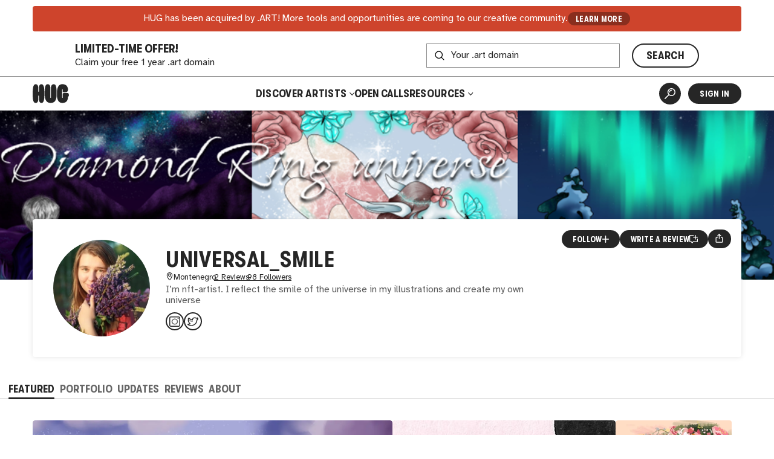

--- FILE ---
content_type: text/html
request_url: https://thehug.xyz/artists/smile_univ99849
body_size: 2702
content:
<!DOCTYPE html><html lang="en"><head><meta charset="utf-8"><link rel="icon" href="/favicon.png"><meta name="viewport" content="width=device-width,initial-scale=1,viewport-fit=cover"><script>"thehug.xyz"==window.location.hostname&&(console.log("redirecting to hug.art"),window.location.replace(`https://hug.art${window.location.pathname}`))</script><meta name="theme-color" content="#ffffff"><meta name="msapplication-navbutton-color" content="#ffffff"><meta name="apple-mobile-web-app-capable" content="yes"><meta name="apple-mobile-web-app-status-bar-style" content="#ffffff"><link rel="apple-touch-icon" href="/favicon_192.png"><link rel="manifest" href="/manifest.json"><title>Universal_smile | Artist | HUG</title><script>!function(e,t,a,n,g){e[n]=e[n]||[],e[n].push({"gtm.start":(new Date).getTime(),event:"gtm.js"});var m=t.getElementsByTagName(a)[0],r=t.createElement(a);r.async=!0,r.src="https://www.googletagmanager.com/gtm.js?id=GTM-MW7BN99N",m.parentNode.insertBefore(r,m)}(window,document,"script","dataLayer")</script><script defer="defer" src="/static/js/main.e974b729.js"></script><link href="/static/css/main.ca793f5b.css" rel="stylesheet"><meta name="description" content="Learn more about and connect with artist Universal_smile. Discover and shop their artwork." data-rh="true"><meta property="og:type" content="website" data-rh="true"><meta property="og:title" content="Universal_smile | HUG" data-rh="true"><meta property="og:description" content="Learn more about and connect with Universal_smile. Discover and shop their artwork." data-rh="true"><meta property="og:image" content="https://thehug.xyz/assets/applications/38b47ab2-1d2e-4f33-bf47-888f1426cc63/collection-bd75a1e6-01bf-4d6f-a43a-3ae16fa9d457_600" data-rh="true"><meta property="og:image:alt" content="Artwork by Universal_smile." data-rh="true"><meta name="twitter:title" content="Universal_smile | HUG" data-rh="true"><meta name="twitter:description" content="Learn more about and connect with Universal_smile. Discover and shop their artwork." data-rh="true"><meta name="twitter:image" content="https://thehug.xyz/assets/applications/38b47ab2-1d2e-4f33-bf47-888f1426cc63/collection-bd75a1e6-01bf-4d6f-a43a-3ae16fa9d457_600" data-rh="true"><meta name="twitter:image:alt" content="Artwork by Universal_smile." data-rh="true"><meta name="twitter:site" content="@thehugxyz" data-rh="true"><meta name="twitter:card" content="summary_large_image" data-rh="true"><link rel="canonical" href="https://hug.art/artists/smile_univ99849" data-rh="true"></head><body><noscript><iframe src="https://www.googletagmanager.com/ns.html?id=GTM-MW7BN99N" height="0" width="0" style="display:none;visibility:hidden"></iframe></noscript><noscript>You need to enable JavaScript to run this app.</noscript><div id="root"></div></body></html>

--- FILE ---
content_type: text/html
request_url: https://hug.art/artists/smile_univ99849
body_size: 2699
content:
<!DOCTYPE html><html lang="en"><head><meta charset="utf-8"><link rel="icon" href="/favicon.png"><meta name="viewport" content="width=device-width,initial-scale=1,viewport-fit=cover"><script>"thehug.xyz"==window.location.hostname&&(console.log("redirecting to hug.art"),window.location.replace(`https://hug.art${window.location.pathname}`))</script><meta name="theme-color" content="#ffffff"><meta name="msapplication-navbutton-color" content="#ffffff"><meta name="apple-mobile-web-app-capable" content="yes"><meta name="apple-mobile-web-app-status-bar-style" content="#ffffff"><link rel="apple-touch-icon" href="/favicon_192.png"><link rel="manifest" href="/manifest.json"><title>Universal_smile | Artist | HUG</title><script>!function(e,t,a,n,g){e[n]=e[n]||[],e[n].push({"gtm.start":(new Date).getTime(),event:"gtm.js"});var m=t.getElementsByTagName(a)[0],r=t.createElement(a);r.async=!0,r.src="https://www.googletagmanager.com/gtm.js?id=GTM-MW7BN99N",m.parentNode.insertBefore(r,m)}(window,document,"script","dataLayer")</script><script defer="defer" src="/static/js/main.e974b729.js"></script><link href="/static/css/main.ca793f5b.css" rel="stylesheet"><meta name="description" content="Learn more about and connect with artist Universal_smile. Discover and shop their artwork." data-rh="true"><meta property="og:type" content="website" data-rh="true"><meta property="og:title" content="Universal_smile | HUG" data-rh="true"><meta property="og:description" content="Learn more about and connect with Universal_smile. Discover and shop their artwork." data-rh="true"><meta property="og:image" content="https://thehug.xyz/assets/applications/38b47ab2-1d2e-4f33-bf47-888f1426cc63/collection-bd75a1e6-01bf-4d6f-a43a-3ae16fa9d457_600" data-rh="true"><meta property="og:image:alt" content="Artwork by Universal_smile." data-rh="true"><meta name="twitter:title" content="Universal_smile | HUG" data-rh="true"><meta name="twitter:description" content="Learn more about and connect with Universal_smile. Discover and shop their artwork." data-rh="true"><meta name="twitter:image" content="https://thehug.xyz/assets/applications/38b47ab2-1d2e-4f33-bf47-888f1426cc63/collection-bd75a1e6-01bf-4d6f-a43a-3ae16fa9d457_600" data-rh="true"><meta name="twitter:image:alt" content="Artwork by Universal_smile." data-rh="true"><meta name="twitter:site" content="@thehugxyz" data-rh="true"><meta name="twitter:card" content="summary_large_image" data-rh="true"><link rel="canonical" href="https://hug.art/artists/smile_univ99849" data-rh="true"></head><body><noscript><iframe src="https://www.googletagmanager.com/ns.html?id=GTM-MW7BN99N" height="0" width="0" style="display:none;visibility:hidden"></iframe></noscript><noscript>You need to enable JavaScript to run this app.</noscript><div id="root"></div></body></html>

--- FILE ---
content_type: image/svg+xml
request_url: https://hug.art/static/media/default-avatar.0cd406b99b396831c1730e6f6746fe49.svg
body_size: 9005
content:
<svg width="200" height="200" viewBox="0 0 200 200" fill="none" xmlns="http://www.w3.org/2000/svg">
  <circle cx="100" cy="100" r="100" fill="#BABABA" />
  <g opacity="0.15">
    <path
      d="M191.897 139.497C197.112 127.381 200 114.028 200 100C200 89.6682 198.433 79.7024 195.524 70.3272C192.965 70.0409 190.352 70.1809 187.88 70.6871C183.012 71.6837 178.397 73.6678 173.994 75.9184C169.257 78.3402 164.625 80.8841 160.12 83.7238C151.947 88.8752 144.567 95.1428 137.219 101.384C137.016 101.556 136.814 101.727 136.612 101.899C128.237 109.009 119.733 115.84 110.424 121.69C98.1421 129.072 84.9464 135.101 71.2791 139.42C64.7308 141.324 58.0405 142.691 51.2256 143.097C46.1754 143.176 41.0881 142.796 36.1367 141.791C33.8987 141.194 31.7111 140.437 29.6195 139.445C28.7319 138.895 27.8814 138.294 27.0741 137.633C26.6768 137.19 26.3014 136.73 25.9478 136.252C25.716 135.789 25.505 135.317 25.3139 134.835C25.1535 134.096 25.0356 133.351 24.9552 132.599C24.9817 131.817 25.0504 131.041 25.1644 130.267C25.4234 129.458 25.7298 128.67 26.0813 127.897C26.901 126.601 27.8256 125.387 28.8345 124.232C31.8228 121.343 35.2033 118.908 38.7135 116.687C49.5531 110.21 61.0329 105.004 72.5139 99.7969C73.8897 99.173 75.2655 98.549 76.6403 97.9228C91.2438 91.2722 106.461 83.4804 116.127 70.181C120.974 63.51 124.417 55.1291 124.218 46.7778C124.015 38.3139 121.339 30.2808 115.947 23.6551C110.408 16.8344 102.934 12.6579 94.4147 10.8841C86.4238 9.22095 78.3261 10.7719 70.6874 13.2052C63.3784 15.5331 56.8056 19.4028 50.2342 23.2717C43.9462 26.9738 37.6594 30.6752 30.73 33.0242C28.747 33.5557 26.7396 33.956 24.7053 34.1898C24.6731 34.2266 24.6409 34.2635 24.6087 34.3003L24.6063 34.3032C19.3504 40.3297 14.8054 46.9923 11.1018 54.1603C18.6444 55.9543 26.421 56.2377 33.9984 54.2228C42.196 52.0426 49.5308 48.3627 56.8087 44.0887C57.3404 43.7764 57.8717 43.4634 58.403 43.1503C64.9911 39.2687 71.5699 35.3927 78.8406 32.9417C81.3491 32.2642 83.8933 31.7822 86.4816 31.5688C88.1243 31.5888 89.7504 31.7307 91.3672 32.0101C92.5571 32.3648 93.713 32.7958 94.84 33.3135C95.9413 34.0053 96.9841 34.7728 97.9755 35.6152C98.945 36.6526 99.8302 37.7535 100.636 38.9212C101.276 40.1107 101.829 41.3351 102.294 42.6016C102.575 43.7705 102.777 44.95 102.898 46.1451C102.862 47.4546 102.727 48.7525 102.503 50.0427C102.028 51.6481 101.423 53.1989 100.699 54.7097C99.3248 56.988 97.7202 59.1013 95.9446 61.0839C92.6501 64.3243 88.9823 67.1369 85.0903 69.6256C77.4893 74.112 69.4262 77.7088 61.3729 81.3012C59.9271 81.9462 58.4816 82.591 57.0391 83.2408C47.782 87.4124 38.6177 91.975 29.8906 97.1798C20.118 103.008 10.6729 109.846 5.92383 120.579C4.92758 122.831 4.249 125.227 3.88046 127.68C6.97184 138.435 11.8192 148.446 18.0923 157.383C22.7025 160.086 27.927 161.751 33.2246 162.913C40.6087 164.534 48.2733 164.679 55.7885 164.148C66.7943 163.37 77.5679 160.077 87.8563 156.245C97.8554 152.52 107.565 148 116.794 142.639C126.52 136.99 135.648 130.597 144.296 123.414C146.385 121.679 148.456 119.919 150.527 118.159C156.321 113.236 162.117 108.311 168.319 103.905C169.986 102.721 171.682 101.58 173.407 100.486C176.252 98.8109 179.184 97.293 182.117 95.7766C184.812 94.3833 187.548 93.0546 190.407 92.042C191.205 91.844 192.009 91.6839 192.823 91.5745C193.064 91.8515 193.296 92.1353 193.518 92.4272C193.595 92.5883 193.669 92.7506 193.74 92.9145C193.788 93.1712 193.83 93.429 193.865 93.6881C193.812 94.6816 193.682 95.6657 193.499 96.6449C193.11 98.1264 192.689 99.5963 192.269 101.067C191.652 103.22 191.035 105.374 190.52 107.567C190.617 107.154 190.713 106.74 190.809 106.326C190.918 105.858 191.028 105.39 191.137 104.921C190.838 106.176 190.526 107.427 190.214 108.678C189.626 111.035 189.038 113.392 188.535 115.771C187.766 119.411 187.584 122.904 187.766 126.621C187.985 131.082 189.459 135.644 191.897 139.497Z"
      fill="#7C7C7C" />
    <path
      d="M185.92 151.194C183.794 151.425 181.675 151.704 179.564 152.034C174.658 152.801 169.797 153.844 165.009 155.158C164.695 155.244 164.38 155.33 164.065 155.416C160.644 156.35 157.186 157.293 153.988 158.836C147.96 161.745 142.232 165.712 137.299 170.235C131.142 175.878 125.841 182.349 122.509 190.067C121.409 192.616 120.629 195.269 120.177 197.964C132.245 195.491 143.521 190.844 153.578 184.451C155.499 182.879 157.507 181.414 159.592 180.065C160.005 179.828 160.42 179.596 160.837 179.372C170.873 171.668 179.406 162.103 185.92 151.194Z"
      fill="#7C7C7C" />
  </g>
  <g opacity="0.25">
    <path
      d="M191.897 139.497C197.112 127.381 200 114.028 200 100C200 89.6682 198.433 79.7024 195.524 70.3272C192.965 70.0409 190.352 70.1809 187.88 70.6871C183.012 71.6837 178.397 73.6678 173.994 75.9184C169.257 78.3402 164.625 80.8841 160.12 83.7238C151.947 88.8752 144.567 95.1428 137.219 101.384C137.016 101.556 136.814 101.727 136.612 101.899C128.237 109.009 119.733 115.84 110.424 121.69C98.1421 129.072 84.9464 135.101 71.2791 139.42C64.7308 141.324 58.0405 142.691 51.2256 143.097C46.1754 143.176 41.0881 142.796 36.1367 141.791C33.8987 141.194 31.7111 140.437 29.6195 139.445C28.7319 138.895 27.8814 138.294 27.0741 137.633C26.6768 137.19 26.3014 136.73 25.9478 136.252C25.716 135.789 25.505 135.317 25.3139 134.835C25.1535 134.096 25.0356 133.351 24.9552 132.599C24.9817 131.817 25.0504 131.041 25.1644 130.267C25.4234 129.458 25.7298 128.67 26.0813 127.897C26.901 126.601 27.8256 125.387 28.8345 124.232C31.8228 121.343 35.2033 118.908 38.7135 116.687C49.5531 110.21 61.0329 105.004 72.5139 99.7969C73.8897 99.173 75.2655 98.549 76.6403 97.9228C91.2438 91.2722 106.461 83.4804 116.127 70.181C120.974 63.51 124.417 55.1291 124.218 46.7778C124.015 38.3139 121.339 30.2808 115.947 23.6551C110.408 16.8344 102.934 12.6579 94.4147 10.8841C86.4238 9.22095 78.3261 10.7719 70.6874 13.2052C63.3784 15.5331 56.8056 19.4028 50.2342 23.2717C43.9462 26.9738 37.6594 30.6752 30.73 33.0242C28.747 33.5557 26.7396 33.956 24.7053 34.1898C24.6731 34.2266 24.6409 34.2635 24.6087 34.3003L24.6063 34.3032C19.3504 40.3297 14.8054 46.9923 11.1018 54.1603C18.6444 55.9543 26.421 56.2377 33.9984 54.2228C42.196 52.0426 49.5308 48.3627 56.8087 44.0887C57.3404 43.7764 57.8717 43.4634 58.403 43.1503C64.9911 39.2687 71.5699 35.3927 78.8406 32.9417C81.3491 32.2642 83.8933 31.7822 86.4816 31.5688C88.1243 31.5888 89.7504 31.7307 91.3672 32.0101C92.5571 32.3648 93.713 32.7958 94.84 33.3135C95.9413 34.0053 96.9841 34.7728 97.9755 35.6152C98.945 36.6526 99.8302 37.7535 100.636 38.9212C101.276 40.1107 101.829 41.3351 102.294 42.6016C102.575 43.7705 102.777 44.95 102.898 46.1451C102.862 47.4546 102.727 48.7525 102.503 50.0427C102.028 51.6481 101.423 53.1989 100.699 54.7097C99.3248 56.988 97.7202 59.1013 95.9446 61.0839C92.6501 64.3243 88.9823 67.1369 85.0903 69.6256C77.4893 74.112 69.4262 77.7088 61.3729 81.3012C59.9271 81.9462 58.4816 82.591 57.0391 83.2408C47.782 87.4124 38.6177 91.975 29.8906 97.1798C20.118 103.008 10.6729 109.846 5.92383 120.579C4.92758 122.831 4.249 125.227 3.88046 127.68C6.97184 138.435 11.8192 148.446 18.0923 157.383C22.7025 160.086 27.927 161.751 33.2246 162.913C40.6087 164.534 48.2733 164.679 55.7885 164.148C66.7943 163.37 77.5679 160.077 87.8563 156.245C97.8554 152.52 107.565 148 116.794 142.639C126.52 136.99 135.648 130.597 144.296 123.414C146.385 121.679 148.456 119.919 150.527 118.159C156.321 113.236 162.117 108.311 168.319 103.905C169.986 102.721 171.682 101.58 173.407 100.486C176.252 98.8109 179.184 97.293 182.117 95.7766C184.812 94.3833 187.548 93.0546 190.407 92.042C191.205 91.844 192.009 91.6839 192.823 91.5745C193.064 91.8515 193.296 92.1353 193.518 92.4272C193.595 92.5883 193.669 92.7506 193.74 92.9145C193.788 93.1712 193.83 93.429 193.865 93.6881C193.812 94.6816 193.682 95.6657 193.499 96.6449C193.11 98.1264 192.689 99.5963 192.269 101.067C191.652 103.22 191.035 105.374 190.52 107.567C190.617 107.154 190.713 106.74 190.809 106.326C190.918 105.858 191.028 105.39 191.137 104.921C190.838 106.176 190.526 107.427 190.214 108.678C189.626 111.035 189.038 113.392 188.535 115.771C187.766 119.411 187.584 122.904 187.766 126.621C187.985 131.082 189.459 135.644 191.897 139.497Z"
      fill="white" />
    <path
      d="M185.92 151.194C183.794 151.425 181.675 151.704 179.564 152.034C174.658 152.801 169.797 153.844 165.009 155.158C164.695 155.244 164.38 155.33 164.065 155.416C160.644 156.35 157.186 157.293 153.988 158.836C147.96 161.745 142.232 165.712 137.299 170.235C131.142 175.878 125.841 182.349 122.509 190.067C121.409 192.616 120.629 195.269 120.177 197.964C132.245 195.491 143.521 190.844 153.578 184.451C155.499 182.879 157.507 181.414 159.592 180.065C160.005 179.828 160.42 179.596 160.837 179.372C170.873 171.668 179.406 162.103 185.92 151.194Z"
      fill="white" />
  </g>
  <circle cx="100" cy="60.8862" r="28.2612" stroke="#666" stroke-width="11.2" />
  <path
    d="M150.858 162.565H49.2171C46.1279 162.565 43.5662 160.003 43.5662 156.914C43.5662 125.796 68.8823 100.48 100 100.48C131.118 100.48 156.434 125.796 156.434 156.914C156.434 160.003 153.872 162.565 150.783 162.565H150.858ZM55.2447 151.263H144.831C142.043 129.036 122.98 111.707 100 111.707C77.0196 111.707 58.0325 129.036 55.2447 151.263Z"
    fill="#666" />
</svg>

--- FILE ---
content_type: application/javascript
request_url: https://hug.art/static/js/6266.0a1e8376.chunk.js
body_size: 25032
content:
"use strict";(self.webpackChunkhug_platform_ui=self.webpackChunkhug_platform_ui||[]).push([[6266],{66266:(e,t,i)=>{i.d(t,{Hl:()=>ne,h_:()=>ae,U8:()=>Ae,Iq:()=>se});var n=i(63353),r=i(11030),o=i(22637),a=i(31793),s=i(84570),l=i(10726),d=i(32039),c=i(27565),p=i(85056),h=i(90623),u=i(56772),x=i(8375),m=i(89379),g=i(80045),f=i(27929);const b=["artistId","showAdminFeatures","label","isOpen","toggle"];function v(e){let{artistId:t,showAdminFeatures:i,label:n,isOpen:o,toggle:s}=e,l=(0,g.A)(e,b);const{galleryId:d,itemId:c}=(0,r.g)();let p="",h="";return d&&(p=u.f0.artistGalleryEdit(t,d),h="Gallery"),c&&(p=u.f0.artistGalleryItemEdit(t,c),h="Item"),(0,f.jsxs)(j,(0,m.A)((0,m.A)({},l),{},{children:[(0,f.jsx)(w,{type:"button",size:"xxs",onClick:s,"aria-label":"".concat(o?"Close":"Open"," Edit menu"),"aria-controls":"#edit","aria-expanded":o,variant:"primary",children:null!==n&&void 0!==n?n:(0,f.jsxs)(f.Fragment,{children:["Edit ",(0,f.jsx)(a.Jn5,{})]})}),(0,f.jsx)(a.rId,{isOpen:o,id:"edit",children:(0,f.jsxs)(a.BJc,{gap:"sm",children:[(0,f.jsx)(a.B8B,{type:"blank",children:(0,f.jsxs)(a.BJc,{gap:"xs",children:[(0,f.jsx)(y,{children:(0,f.jsx)(a.N_E,{variant:"blank",to:u.f0.artistPortfolioEdit(t),children:"Edit Portfolio"})}),(0,f.jsx)(y,{children:(0,f.jsx)(a.N_E,{variant:"blank",to:u.f0.artistFeaturedEdit(t),children:"Edit Featured Work"})}),(0,f.jsx)(y,{children:(0,f.jsx)(a.N_E,{variant:"blank",to:u.f0.artistProfileEditBeta(t),children:"Edit Profile Details"})}),p&&(0,f.jsx)(y,{children:(0,f.jsxs)(a.N_E,{variant:"blank",to:p,children:["Edit Current ",(0,f.jsx)("span",{children:h})]})})]})}),i&&(0,f.jsxs)(f.Fragment,{children:[(0,f.jsx)(a.Hr,{}),(0,f.jsx)(a.EYj,{bold:!0,size:"xxxs",textTransform:"uppercase",children:"Admin Options"}),(0,f.jsx)(a.B8B,{type:"blank",children:(0,f.jsxs)(a.BJc,{gap:"xs",children:[(0,f.jsx)(y,{children:(0,f.jsx)(a.N_E,{to:u.f0.artistUpdateCreate(t),children:"Post an Update"})}),(0,f.jsx)(y,{children:(0,f.jsx)(a.N_E,{to:u.f0.artistClaimInvitation(t),children:"Invite Artist to Claim"})})]})})]})]})})]}))}const j=n.A.div({right:0,display:"block",position:"relative",width:"min-content"}),w=(0,n.A)(a.$nd)({alignItems:"center",justifyContent:"center",paddingLeft:10,paddingRight:8,svg:{pointerEvents:"none",fontSize:"1em"}}),y=n.A.li({a:{textTransform:"none"},"&&":{display:"block"}});var k=i(83974);function A(e){let{artist:t,isOpen:i,toggle:n}=e;const{pathname:o}=(0,r.zy)(),{productHandle:l}=(0,r.g)(),{origin:d,href:c}=window.location,p="".concat(d).concat(u.f0.artistProfile(t.id));let h="";o.endsWith("/about")?h="About":o.endsWith("/updates")?h="Updates":o.endsWith("/reviews")?h="Reviews":o.includes("/portfolio/item")?h="Item":o.includes("/portfolio/gallery")?h="Gallery":o.includes("/portfolio")&&(h="Portfolio");const{roles:{isPoster:x}}=(0,s.As)();return(0,f.jsxs)(I,{children:[(0,f.jsx)(C,{type:"button",size:"xxs",onClick:n,"aria-label":"".concat(i?"Close":"Open"," share menu"),"aria-controls":"#share","aria-expanded":i,variant:"primary",children:(0,f.jsx)(a.VJ,{"aria-hidden":"true"})}),(0,f.jsx)(z,{isOpen:i,id:"share",children:(0,f.jsxs)(a.BJc,{gap:"sm",children:[(0,f.jsx)(a.EYj,{bold:!0,size:"xxxs",textTransform:"uppercase",children:"Share Options"}),(0,f.jsx)(a.B8B,{type:"blank",children:(0,f.jsxs)(a.BJc,{gap:"xxs",children:[(0,f.jsx)("div",{children:(0,f.jsx)("li",{children:(0,f.jsx)(a.$rC,{buttonText:"Copy Link to Profile",value:p,sendShareEvent:!0,onClick:n})})}),h&&(0,f.jsx)("div",{children:(0,f.jsx)("li",{children:(0,f.jsx)(a.$rC,{buttonText:"Copy Link to ".concat(h),value:c,sendShareEvent:!0,onClick:n})})}),(0,f.jsx)("div",{children:(0,f.jsx)("li",{children:(0,f.jsxs)(a.N_E,{href:k.AA.hugOrbURL,target:"_blank",children:[(0,f.jsx)(a.Tpo,{}),"Share to Lens"]})})}),!!l&&"Product"===h&&x&&(0,f.jsx)("div",{children:(0,f.jsx)("li",{children:(0,f.jsxs)(a.N_E,{variant:"blank",to:u.f0.artistUpdateCreateForProduct(t.id,l),style:{textAlign:"left",textTransform:"none",whiteSpace:"nowrap"},children:[(0,f.jsx)(a.VK8,{}),"Post Product as an Update"]})})})]})})]})})]})}const I=n.A.div((e=>{let{theme:t}=e;return{display:"block",position:"relative",[t.breakpoints.maxDesktop]:{position:"absolute",top:t.spacing.md,right:t.spacing.md}}})),C=(0,n.A)(a.$nd)({alignItems:"center",display:"block",justifyContent:"center",paddingLeft:10,paddingRight:10,svg:{pointerEvents:"none",fontSize:"1em",transform:"scale(1.2)"}}),z=(0,n.A)(a.rId)({maxWidth:"250px"});function E(e){var t,i,n,r,s,l,d,p,h,m;let{artist:g,user:b,showAdminFeatures:j,isPoster:w}=e;const[y,k]=c.useState(null),I=c.useCallback((()=>k((e=>"share"===e?null:"share"))),[k]),C=!(null===b||void 0===b||null===(t=b.claimedArtistPageIds)||void 0===t||!t.includes(g.id)),{data:z}=(0,x.O0)({artistId:g.id}),E="".concat(g.reviewCount," Review").concat(1===g.reviewCount?"":"s"),$="".concat(null!==(i=g.followerCount)&&void 0!==i?i:0," Follower").concat(1===(null!==(n=g.followerCount)&&void 0!==n?n:0)?"":"s"),q=null===(r=g.country)||void 0===r?void 0:r.replace(" (the)",""),K=!(null===q||void 0===q||!q.length)&&q.length>30,X=null===q||void 0===q?void 0:q.slice(0,30),Q=null===(s=g.description)||void 0===s?void 0:s.slice(0,170),ee=C||j;return(0,f.jsxs)(S,{children:[(0,f.jsx)(P,{src:null!==(l=null!==(d=null!==(p=g.bannerImage)&&void 0!==p?p:null===g||void 0===g?void 0:g.cardImage)&&void 0!==d?d:null===g||void 0===g?void 0:g.heroImage)&&void 0!==l?l:o.A,alt:"","aria-hidden":"true",sizes:"100vw",fallback:o.A}),(0,f.jsx)(a.mcf,{width:"lg",children:(0,f.jsxs)(R,{children:[(0,f.jsx)(F,{src:null!==(h=null===g||void 0===g?void 0:g.heroImage)&&void 0!==h?h:o.A,alt:"","aria-hidden":"true"}),(0,f.jsxs)(H,{children:[(0,f.jsxs)(a.BJc,{gap:"xxs",children:[(0,f.jsxs)(W,{children:[(0,f.jsx)(a.H1,{size:"xl",lang:"en",children:null!==(m=g.name)&&void 0!==m?m:"Artist Name"}),g.pronouns&&(0,f.jsxs)(B,{children:["(",g.pronouns,")"]})]}),(0,f.jsx)(_,{children:(0,f.jsxs)(T,{children:[q&&(0,f.jsxs)(f.Fragment,{children:[(0,f.jsxs)(a.Yez,{gap:"1px",itemsFlex:"0 1 auto",flexWrap:"nowrap",style:{flex:"0 1 0%"},children:[(0,f.jsx)(D,{"aria-hidden":!0,children:(0,f.jsx)(a.wTz,{primary:"fg"})}),K?(0,f.jsxs)(Z,{title:q,children:[X,"..."]}):(0,f.jsx)(Z,{as:"span",children:q})]}),(0,f.jsx)(G,{})]}),(0,f.jsxs)(a.Yez,{gap:"10px",flexWrap:"nowrap",children:[(0,f.jsx)(L,{to:u.f0.artistReviews(g.id),"aria-label":"".concat(E,". Jump to all reviews."),children:E}),(0,f.jsx)(G,{}),(0,f.jsx)(L,{to:u.f0.artistFollowers(g.id),children:$})]})]})}),Q&&(0,f.jsx)(T,{children:(0,f.jsxs)(U,{children:[(0,f.jsx)(Y,{children:Q}),(0,f.jsx)(J,{bioCharCount:Q.length,to:u.f0.artistAbout_bio(g.id),children:"read full bio"})]})})]}),(0,f.jsx)(N,{children:(0,f.jsxs)(T,{children:[g.webSiteURL&&(0,f.jsx)(a.ZP1,{linkType:"website",href:g.webSiteURL,artistName:g.name,iconOnly:!0}),g.instagramHandle&&(0,f.jsx)(a.ZP1,{linkType:"instagram",href:"https://instagram.com/".concat(g.instagramHandle),artistName:g.name,iconOnly:!0}),g.twitterHandle&&(0,f.jsx)(a.ZP1,{linkType:"twitter",href:"https://x.com/".concat(g.twitterHandle),artistName:g.name,iconOnly:!0}),g.youTubeHandle&&(0,f.jsx)(a.ZP1,{linkType:"youtube",href:"https://youtube.com/@".concat(g.youTubeHandle),artistName:g.name,iconOnly:!0}),g.tikTokHandle&&(0,f.jsx)(a.ZP1,{linkType:"tiktok",href:"https://tiktok.com/@".concat(g.tikTokHandle),artistName:g.name,iconOnly:!0}),g.lensHandle&&(0,f.jsx)(a.ZP1,{linkType:"lens",href:"https://hey.xyz/u/".concat(g.lensHandle),artistName:g.name,iconOnly:!0}),g.farCasterHandle&&(0,f.jsx)(a.ZP1,{linkType:"farcaster",href:"https://warpcast.com/".concat(g.farCasterHandle),artistName:g.name,iconOnly:!0})]})}),(0,f.jsx)(O,{children:(0,f.jsxs)(T,{children:[!C&&(0,f.jsx)(M,{size:"xxs",artistId:g.id,followText:(0,f.jsxs)(f.Fragment,{children:["Follow ",(0,f.jsx)(a.NGq,{size:".85em"})]}),unfollowText:(0,f.jsxs)(f.Fragment,{children:["Following ",(0,f.jsx)(a.ZqN,{})]})}),!(ee&&!j)&&(0,f.jsx)(V,{userIsSignedIn:!!b,userIsCurrentArtist:C,userHasReviewed:!!z,artistId:g.id,size:"xxs"}),C&&w&&(0,f.jsxs)(a.N_E,{to:u.f0.artistUpdateCreate(g.id),variant:"primary",size:"xxs",children:["Post an Update ",(0,f.jsx)(a.VK8,{})]}),ee&&(0,f.jsx)(v,{artistId:g.id,showAdminFeatures:j,isOpen:"edit"===y,toggle:(te="edit",()=>{k(y===te?null:te)})}),(0,f.jsx)(A,{artist:g,isOpen:"share"===y,toggle:I})]})})]})]})})]});var te}const S=n.A.div((e=>{let{theme:t}=e;return{paddingBottom:t.spacing.md}})),P=(0,n.A)(p.lD)((e=>{let{theme:t}=e;return{height:"calc(75px + 10vw)",maxHeight:280,minHeight:140,minWidth:"100%",overflow:"hidden",[t.breakpoints.tablet]:{height:"calc(125px + 10vw)"},[t.breakpoints.desktop]:{height:"auto",aspectRatio:"6"}}})),R=(0,n.A)(a.azJ)((e=>{let{theme:t}=e;return{marginTop:-50,overflow:"visible",position:"relative",display:"grid",gridTemplateAreas:'"pfp" "details"',gap:".66rem",justifyItems:"center",padding:t.spacing.md,paddingTop:0,[t.breakpoints.tablet]:{marginTop:-75},[t.breakpoints.desktop]:{gridTemplateAreas:'\n    "pfp details"',gap:".5rem 1rem",justifyContent:"flex-start",alignItems:"center",padding:t.spacing.lg},"@media (min-width: 1280px)":{gap:".5rem 1.5rem",marginTop:-100}}})),T=n.A.div((e=>{let{theme:t}=e;return{display:"flex",gap:10,justifyContent:"center",flexWrap:"wrap",alignItems:"center",maxWidth:"calc(100vw - (".concat(t.spacing.gutter," * 2))"),[t.breakpoints.desktop]:{justifyContent:"flex-start"}}})),F=(0,n.A)(p.LC)((e=>{let{theme:t}=e;return{gridArea:"pfp",width:100,height:100,marginTop:-50,marginBottom:"-.5rem",border:"3px solid",borderColor:t.colors.bg,borderRadius:t.borderRadius.round,overflow:"hidden",[t.breakpoints.desktop]:{margin:0,border:0,width:130,height:130},[t.breakpoints.desktopMedium]:{width:160,height:160}}})),W=n.A.div((e=>{let{theme:t}=e;return{gridArea:"name",paddingTop:5,textAlign:"center",width:"100%",[t.breakpoints.desktop]:{textAlign:"left",display:"flex",alignItems:"center",gap:4},h1:{margin:0,lineHeight:1}}})),H=n.A.div({gridArea:"details",width:"100%"}),N=n.A.div({marginTop:10,width:"100%"}),O=n.A.div((e=>{let{theme:t}=e;return{marginTop:10,[t.breakpoints.desktop]:{position:"absolute",marginTop:0,right:10,top:10},[t.breakpoints.desktopMedium]:{right:"1rem",top:"1rem"}}})),B=(0,n.A)(a.EYj)((e=>{let{theme:t}=e;return{color:t.colors.fg70,fontSize:t.fontSizes.xs,margin:0,display:"block",[t.breakpoints.desktop]:{display:"inline-block"}}})),_=n.A.div((e=>{let{theme:t}=e;return{color:t.colors.fg,fontSize:13,textAlign:"center",lineHeight:1.2,whiteSpace:"nowrap"}})),L=(0,n.A)(a.N_E)({whiteSpace:"nowrap",flex:"0 1 0%"}),U=(0,n.A)(a.EYj)((e=>{let{theme:t}=e;return{lineHeight:1.15,margin:0,textAlign:"center",maxWidth:620,position:"relative",fontSize:t.fontSizes.xs,[t.breakpoints.desktop]:{textAlign:"left"}}})),Y=n.A.span({display:"-webkit-box",lineClamp:"2",overflow:"hidden",WebkitLineClamp:"2",WebkitBoxOrient:"vertical"}),J=(0,n.A)(a.N_E,{shouldForwardProp:(0,h.cG)("bioCharCount")})((e=>{let{bioCharCount:t,theme:i}=e;return{backgroundColor:i.colors.bg,color:"inherit",fontSize:i.fontSizes.xxs,position:"absolute",right:0,bottom:0,display:t<64?"none":"inline",[i.breakpoints.xs]:{display:t<100?"none":"inline"},[i.breakpoints.tablet]:{display:t<140?"none":"inline"},[i.breakpoints.desktop]:{display:t<166?"none":"inline"},"&:hover, &:focus-visible":{color:i.colors.fg},"&::after":{content:'"\\2026"',position:"absolute",right:"calc(100% + 2px)",zIndex:2},"&::before":{content:"''",position:"absolute",right:"100%",top:-3,bottom:-3,width:"3em",zIndex:1,backgroundImage:"\n    linear-gradient(\n      to right,\n      rgba(0 0 0 / 0) 0%,\n      rgba(255 255 255 / 1) 66%\n    )"}}})),D=n.A.div({display:"flex",alignitems:"center",justifyContent:"center",height:"1em",width:"1em",position:"relative",transform:"translateY(-2px)",zIndex:2,svg:{height:"auto"}}),G=n.A.span({width:1,height:".8em",backgroundColor:"currentColor",opacity:.5,margin:"0 -2px"}),Z=(0,n.A)(a.EYj)({whiteSpace:"nowrap",textOverflow:"ellipsis",overflow:"hidden",width:"auto",margin:0}),M=(0,n.A)(l.Wc)((e=>{let{theme:t}=e;return{[t.breakpoints.maxXs]:{paddingLeft:10,paddingRight:8}}})),V=(0,n.A)(x.Nu)((e=>{let{theme:t}=e;return{[t.breakpoints.maxXs]:{paddingLeft:10,paddingRight:8}}}));var $=i(22002);const q=[{label:"Featured",to:u.f0.artistProfile},{label:"Portfolio",to:u.f0.artistPortfolio},{label:"Updates",to:u.f0.artistUpdates},{label:"Reviews",to:u.f0.artistReviews},{label:"About",to:u.f0.artistAbout}];function K(e){let{artistId:t}=e;const{pathname:i}=(0,r.zy)();return(0,f.jsx)(Q,{children:(0,f.jsx)(ee,{children:(0,f.jsx)(te,{"aria-label":"Artist Profile",children:q.map((e=>{let{label:n,to:r}=e;return(0,f.jsx)(ie,{to:r(t),isActive:"Featured"===n?i===r(t):i.startsWith(r(t)),children:n},n)}))})})})}const X="@media (min-width: 440px)",Q=n.A.div((e=>{let{allowScroll:t,theme:i}=e;return(0,m.A)((0,m.A)({marginBottom:i.spacing.lg,overflow:"hidden",position:"relative",height:54},t&&{"&::before":{display:"block",bottom:10,right:0,content:"''",opacity:1,position:"absolute",top:0,width:50,zIndex:9,pointerEvents:"none",backgroundImage:"\n      linear-gradient(to left,\n        rgba(255, 255, 255, 1.000) 0%,\n        rgba(255, 255, 255, 0.838) 15%,\n        rgba(255, 255, 255, 0.501) 30%,\n        rgba(255, 255, 255, 0.382) 47%,\n        rgba(255, 255, 255, 0.278) 56.5%,\n        rgba(255, 255, 255, 0.194) 65%,\n        rgba(255, 255, 255, 0.126) 73%,\n        rgba(255, 255, 255, 0.075) 80.2%,\n        rgba(255, 255, 255, 0.042) 86.1%,\n        rgba(255, 255, 255, 0.021) 91%,\n        rgba(255, 255, 255, 0.008) 95.2%,\n        rgba(255, 255, 255, 0.002) 98.2%,\n        rgba(255, 255, 255, 0.000) 100%\n        )"},"&::after":{aspectRatio:1,backgroundImage:"url('".concat($.A,"')"),backgroundPosition:"center",backgroundRepeat:"no-repeat",backgroundSize:11.5,borderRadius:i.borderRadius.round,display:"block",right:0,content:"''",opacity:.6,position:"absolute",top:"50%",transform:"rotate(90deg) translate(0, 3px)",backgroundColor:i.colors.bg,transformOrigin:"center",width:12,zIndex:10}}),{},{[X]:{"&::before, &::after":{display:"none"}}})})),ee=n.A.div((e=>{let{theme:t}=e;return{position:"relative",width:"100vw",scrollSnapType:"y mandatory",scrollPadding:t.spacing.gap,overflow:"auto",paddingBottom:6}})),te=n.A.nav((e=>{let{allowScroll:t,theme:i}=e;return{marginLeft:"auto",marginRight:"auto",maxWidth:1440,minWidth:"max-content",width:"auto",scrollSnapAlign:"start",scrollSnapType:"x mandatory",scrollPadding:i.spacing.gutter,scrollbarColor:"rgba(0,0,0,.2) rgba(0,0,0,0)",scrollbarWidth:"none",display:"flex",justifyContent:"flex-start",alignItems:"center",flexWrap:"nowrap",padding:"".concat(i.spacing.sm," 0"),gap:"3vw",paddingLeft:10,paddingRight:t?30:10,overflow:"hidden",[X]:{paddingInline:i.spacing.gutter},[i.breakpoints.xs]:{paddingInline:i.spacing.gutter},[i.breakpoints.tablet]:{gap:10},"&::after":{content:"''",display:"block",position:"absolute",bottom:"calc(".concat(i.spacing.sm," + 5px)"),height:1,left:0,right:0,zIndex:1,backgroundColor:i.colors.fg20,boxShadow:"50vw 0 0 0 ".concat(i.colors.fg20)}}})),ie=(0,n.A)(a.N_E,{shouldForwardProp:(0,h.cG)("isActive")})((e=>{let{theme:t,isActive:i}=e;return(0,m.A)((0,m.A)({},t.fonts.display),{},{fontSize:14,color:i?t.colors.fg:t.colors.fg70,textTransform:"uppercase",textDecoration:"none",lineHeight:1,paddingTop:t.spacing.md,paddingBottom:t.spacing.sm,display:"inline-block",position:"relative",transform:"translateY(2px)",transition:".3s ease color",zIndex:2,"@media (min-width: 350px)":{fontSize:15},[t.breakpoints.xs]:{fontSize:t.fontSizes.sm},[t.breakpoints.tablet]:{paddingLeft:t.spacing.xs,paddingRight:t.spacing.xs},"&:hover, &:focus, &:focus-visible":{color:t.colors.fg},"&::after":{content:"''",display:"block",position:"absolute",bottom:0,height:3,width:"100%",backgroundColor:t.colors.fg,borderRadius:t.borderRadius.round,opacity:i?1:0,transition:".3s ease opacity",[t.breakpoints.tablet]:{width:"calc(100% - (".concat(t.spacing.xs," * 2))")}}})}));function ne(e){var t,i,n,a,c,p,h,u;let{artist:x}=e;const{user:m,roles:g}=(0,s.As)(),{search:b,pathname:v}=(0,r.zy)(),j=b.endsWith("follow"),w=v.endsWith("portfolio");return(0,f.jsxs)(f.Fragment,{children:[(0,f.jsx)(d.p3,{title:"".concat(x.name," | Artist | HUG"),description:"Learn more about artist ".concat(x.name,", discover and click through to shop their artwork, and connect with them by leaving reviews."),socialTitle:"".concat(x.name," | HUG"),socialDescription:"Discover art from ".concat(x.name," and connect further by leaving a thoughtful and meaningful review."),socialImage:null!==(t=null!==(i=null!==(n=null===(a=x.cardImage)||void 0===a?void 0:a.url)&&void 0!==n?n:null===(c=x.artistCollections)||void 0===c||null===(p=c[0])||void 0===p||null===(h=p.collectionImage)||void 0===h?void 0:h.url)&&void 0!==i?i:null===(u=x.heroImage)||void 0===u?void 0:u.url)&&void 0!==t?t:o.A,socialImageAltText:"Artwork by ".concat(x.name),type:"profile",username:x.name}),j&&(0,f.jsx)(l.rG,{artistId:x.id,artistName:x.name,user:m}),(0,f.jsx)(E,{artist:x,user:m,showAdminFeatures:g.showAdminFeatures,isPoster:g.isPoster}),(0,f.jsx)(K,{artistId:x.id}),(0,f.jsx)(re,{width:"lg",style:w?{overflow:"hidden"}:{},children:(0,f.jsx)(r.sv,{})})]})}const re=(0,n.A)(a.mcf)({paddingBottom:"4rem"}),oe=[null,null,null,null];function ae(e){let{artistId:t,editFeaturedItem:i,featuredItems:n=oe,userCanEdit:o=!1}=e;const{pathname:s}=(0,r.zy)(),l=s.endsWith("/edit"),d=c.useMemo((()=>{var e;return null===(e=n.find((e=>null===e||void 0===e?void 0:e.image)))||void 0===e?void 0:e.image}),[n]),p=!!i&&n.some((e=>!e)),h=o||n.slice(1).every(Boolean);return(0,f.jsxs)(a.BJc,{gap:"sm",children:[p&&(0,f.jsx)(a.FcD,{type:"warning",children:(0,f.jsxs)(a.BJc,{gap:"xxs",children:[(0,f.jsx)(a.EYj,{size:"xs",bold:!0,children:"Finish Filling Out Your Featured Work!"}),(0,f.jsx)(a.EYj,{size:"xs",children:"Please finish selecting all four featured images in order for them to display on mobile."})]})}),(0,f.jsxs)(pe,{children:[(0,f.jsx)(le,{index:0,artistId:t,featuredItems:n,defaultImg:d,editFeaturedItem:i,isEditing:l,userCanEdit:o}),(0,f.jsxs)(he,{children:[(0,f.jsxs)(ue,{showAllOnMobile:h,children:[(0,f.jsx)(le,{index:1,artistId:t,featuredItems:n,defaultImg:d,editFeaturedItem:i,isEditing:l,userCanEdit:o}),(0,f.jsxs)(xe,{children:[(0,f.jsx)(le,{index:2,artistId:t,featuredItems:n,defaultImg:d,editFeaturedItem:i,isEditing:l,userCanEdit:o}),(0,f.jsx)(le,{index:3,artistId:t,featuredItems:n,defaultImg:d,editFeaturedItem:i,isEditing:l,userCanEdit:o})]})]}),(0,f.jsxs)(ve,{"aria-hidden":!!l,children:[(0,f.jsx)(ye,{"aria-hidden":!0,src:d}),(0,f.jsx)(ke,{to:u.f0.artistPortfolio(t),variant:"blank",size:"sm",tabIndex:i?-1:0,children:"Explore Portfolio"}),(0,f.jsx)(a.N_E,{to:u.f0.artistPortfolio(t),variant:"secondary",size:"xxxs",arrow:"r","aria-hidden":!0,tabIndex:-1,style:{zIndex:-2},children:"See more"})]})]})]})]})}const se={0:{sizes:"(max-width: 830px) 100vw, (max-width: 1440px) 50vw, 660w",style:{aspectRatio:"1",flex:1}},1:{sizes:"(max-width: 830px) 60vw, (max-width: 1440px) 33vw, 420w",style:{aspectRatio:"3 / 4",flex:7.1}},2:{sizes:"(max-width: 830px) 40vw, (max-width: 1440px) 15vw, 250w",style:{aspectRatio:"3 / 4",flex:5.333}},3:{sizes:"(max-width: 830px) 40vw, (max-width: 1440px) 15vw, 250w",style:{aspectRatio:"1",flex:4}}};function le(e){var t,i,n,r;let{index:o,artistId:s,featuredItems:l,defaultImg:d,isEditing:c,userCanEdit:p,editFeaturedItem:h}=e;const x=l[o],{sizes:m,style:g}=se[o],b=h&&(()=>h(o)),v=(0,f.jsx)(me,{src:null!==(t=null!==(i=null===x||void 0===x?void 0:x.image)&&void 0!==i?i:null===d||void 0===d?void 0:d.blur)&&void 0!==t?t:null===d||void 0===d?void 0:d.url,hasImg:!(null===x||void 0===x||!x.image),sizes:m,aspectRatio:g.aspectRatio});return c?(0,f.jsxs)(de,{as:"button",style:g,onClick:b,children:[v,null===x?(0,f.jsx)(ge,{children:(0,f.jsx)(a.Zrf,{})}):(0,f.jsx)(fe,{children:(0,f.jsx)(a.L12,{})})]}):null!==x&&void 0!==x&&x.galleryItemId||!p?null!==x&&void 0!==x&&x.galleryItemId?(0,f.jsx)(de,{style:g,children:(0,f.jsxs)(ce,{to:u.f0.artistGalleryItem(s,null!==(n=null===x||void 0===x?void 0:x.galleryItemId)&&void 0!==n?n:""),title:null!==(r=null===x||void 0===x?void 0:x.title)&&void 0!==r?r:"",children:[v,(0,f.jsx)(je,{children:(0,f.jsxs)(we,{children:[(0,f.jsx)(a.EYj,{size:"xs",as:"span",font:"display",bold:!0,children:null===x||void 0===x?void 0:x.title}),(0,f.jsx)(be,{})]})})]})}):(0,f.jsx)(de,{style:g,children:v}):(0,f.jsxs)(de,{as:"button",style:g,onClick:b,children:[v,(0,f.jsx)(ge,{children:(0,f.jsx)(a.Zrf,{})})]})}const de=n.A.div((e=>{let{theme:t}=e;return{backgroundColor:"transparent",borderRadius:4,overflow:"hidden",position:"relative",display:"flex",zIndex:1,minWidth:0,appearance:"none",WebkitAppearance:"none",border:0,padding:0,"&:focus-visible":{outline:"none",boxShadow:"inset 0 0 0 3px ".concat(t.colors.fg)},"&:is(button)":{cursor:"pointer"}}})),ce=(0,n.A)(a.N_E)((e=>{let{theme:t}=e;return{cursor:"pointer","&:focus-visible":{outline:"none",boxShadow:"inset 0 0 0 3px ".concat(t.colors.fg),img:{mixBlendMode:"multiply"}}}})),pe=n.A.div((e=>{let{theme:t}=e;return{display:"flex",flexDirection:"column",overflow:"hidden",width:"100%",maxWidth:"100%",minWidth:0,gap:"1rem",[t.breakpoints.desktop]:{flexDirection:"row"}}})),he=n.A.div((e=>{let{theme:t}=e;return{display:"flex",gap:"1rem",flexDirection:"column",maxWidth:"100%",minWidth:0,[t.breakpoints.desktop]:{aspectRatio:"1",flex:"0 0 calc(50% - .5rem)",maxWidth:"calc(50% - .5rem)"}}})),ue=n.A.div((e=>{let{showAllOnMobile:t,theme:i}=e;return{display:t?"flex":"none",[i.breakpoints.desktop]:{display:"flex"},flex:"0 0 auto",gap:"1rem",minWidth:0}})),xe=n.A.div({display:"flex",flexDirection:"column",flex:4,gap:"1rem",minWidth:0}),me=(0,n.A)(p.LC)((e=>{let{hasImg:t,theme:i}=e;return(0,m.A)({borderRadius:i.borderRadius.sm,alignSelf:"stretch",overflow:"hidden",minWidth:0,"&, img":{height:"100%",objectFit:"cover",width:"100%"}},!t&&{img:{filter:"blur(40px) brightness(.8) saturate(1.5)",opacity:.5,transform:"scale(1.5)"}})})),ge=n.A.span((e=>{let{theme:t}=e;return{backfaceVisibility:"hidden",backgroundColor:t.colors.white,borderRadius:t.borderRadius.round,boxShadow:t.boxShadow.light,color:t.colors.black,display:"grid",height:50,placeItems:"center",position:"absolute",top:"50%",right:"50%",transform:"translate(50%, -50%) scale(1)",transition:".2s ease transform, .2s ease box-shadow",width:50,"button:hover &, button:focus-visible &":{transform:"translate(50%, -50%) scale(1.1)",boxShadow:t.boxShadow.dark},svg:{width:18}}})),fe=(0,n.A)(ge)({top:10,right:10,transform:"translate(0, 0) scale(1)","button:hover &, button:focus-visible &":{transform:"translate(0, 0) scale(1.1)"}}),be=(0,n.A)(a.Pl9)({width:"1em",flex:"0 0 1em"}),ve=(0,n.A)(a.Yez)((e=>{let{theme:t}=e;return{borderRadius:t.borderRadius.sm,gap:"0 1em",flexWrap:"nowrap",gridArea:"cta",backgroundColor:"black",position:"relative",justifyContent:"space-between",minHeight:70,padding:"5px ".concat(t.spacing.gap),overflow:"hidden",zIndex:1,[t.breakpoints.desktop]:{flex:1,minHeight:"2em"},'&[aria-hidden="true"]':{opacity:.5,filter:"contrast(.5)","&, & *, & *::before, & *::after":{pointerEvents:"none",cursor:"auto"}}}})),je=n.A.span((e=>{let{theme:t}=e;return{position:"absolute",top:0,right:0,bottom:0,left:0,transition:".3s ease opacity",color:t.colors.white,zIndex:2,"&:hover::before, &:focus-visible::before":{opacity:.666},"&:hover span, &:focus-visible span":{opacity:1,color:t.colors.white},span:{position:"relative",zIndex:2,overflow:"hidden",whiteSpace:"nowrap",textOverflow:"ellipsis"},display:"flex",alignItems:"flex-end",justifyContent:"flex-end",padding:t.spacing.md,"&::before":{content:"''",position:"absolute",zIndex:0,inset:0,opacity:0,transition:".3s ease opacity",backgroundImage:"\n    linear-gradient(\n      to bottom,\n      hsla(0, 0%, 0%, 0) 0%,\n      hsla(0, 0%, 0%, 0.013) 8.1%,\n      hsla(0, 0%, 0%, 0.049) 15.5%,\n      hsla(0, 0%, 0%, 0.104) 22.5%,\n      hsla(0, 0%, 0%, 0.175) 29%,\n      hsla(0, 0%, 0%, 0.259) 35.3%,\n      hsla(0, 0%, 0%, 0.352) 41.2%,\n      hsla(0, 0%, 0%, 0.45) 47.1%,\n      hsla(0, 0%, 0%, 0.55) 52.9%,\n      hsla(0, 0%, 0%, 0.648) 58.8%,\n      hsla(0, 0%, 0%, 0.741) 64.7%,\n      hsla(0, 0%, 0%, 0.825) 71%,\n      hsla(0, 0%, 0%, 0.896) 77.5%,\n      hsla(0, 0%, 0%, 0.951) 84.5%,\n      hsla(0, 0%, 0%, 0.987) 91.9%,\n      hsl(0, 0%, 0%) 100%\n      )"}}})),we=n.A.span({opacity:0,width:"100%",display:"flex",flexWrap:"nowrap",overflow:"hidden",whiteSpace:"nowrap",alignItems:"center",position:"relative",transition:".3s ease opacity",gap:6}),ye=(0,n.A)(p.LC)({position:"absolute",inset:0,pointerEvents:"none",img:{opacity:".5",filter:"blur(10px)",height:"100%",objectFit:"cover",width:"100%",transform:"scale(2)",zIndex:-2}}),ke=(0,n.A)(a.N_E)({"&, &:link, &:hover, &:active, &:focus, &:focus-visible, &:visited":{color:"white"},position:"static","&:hover, &:active, &:focus, &:focus-visible":{borderBottomColor:"white"},"&:before":{content:"''",position:"absolute",inset:0}}),Ae=e=>{var t;let{user:i,roles:n,artist:r}=e;return(null===n||void 0===n?void 0:n.showAdminFeatures)||!!i&&!(null===r||void 0===r||null===(t=r.adminUsers)||void 0===t||!t.includes(i.id))}}}]);
//# sourceMappingURL=6266.0a1e8376.chunk.js.map